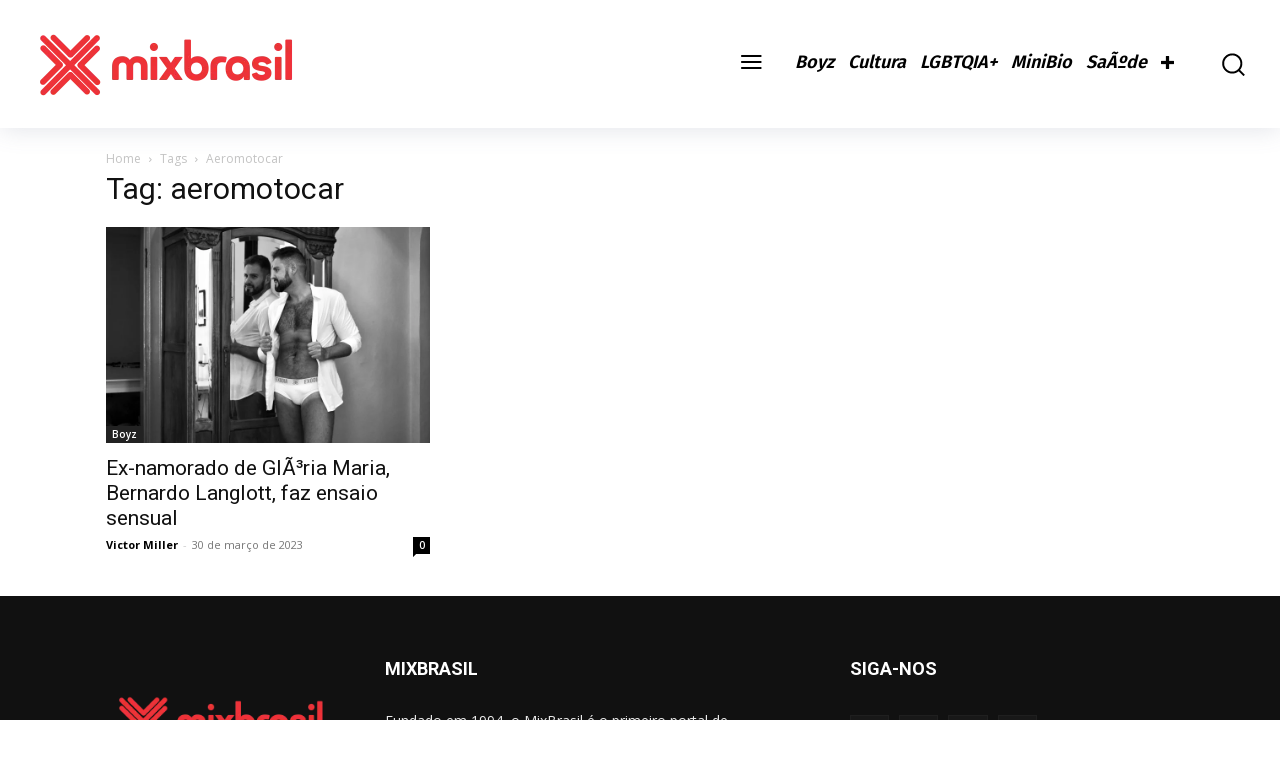

--- FILE ---
content_type: text/html; charset=utf-8
request_url: https://www.google.com/recaptcha/api2/aframe
body_size: 269
content:
<!DOCTYPE HTML><html><head><meta http-equiv="content-type" content="text/html; charset=UTF-8"></head><body><script nonce="9qLAVBjZDCwsY8EVtUTVKg">/** Anti-fraud and anti-abuse applications only. See google.com/recaptcha */ try{var clients={'sodar':'https://pagead2.googlesyndication.com/pagead/sodar?'};window.addEventListener("message",function(a){try{if(a.source===window.parent){var b=JSON.parse(a.data);var c=clients[b['id']];if(c){var d=document.createElement('img');d.src=c+b['params']+'&rc='+(localStorage.getItem("rc::a")?sessionStorage.getItem("rc::b"):"");window.document.body.appendChild(d);sessionStorage.setItem("rc::e",parseInt(sessionStorage.getItem("rc::e")||0)+1);localStorage.setItem("rc::h",'1768772779491');}}}catch(b){}});window.parent.postMessage("_grecaptcha_ready", "*");}catch(b){}</script></body></html>